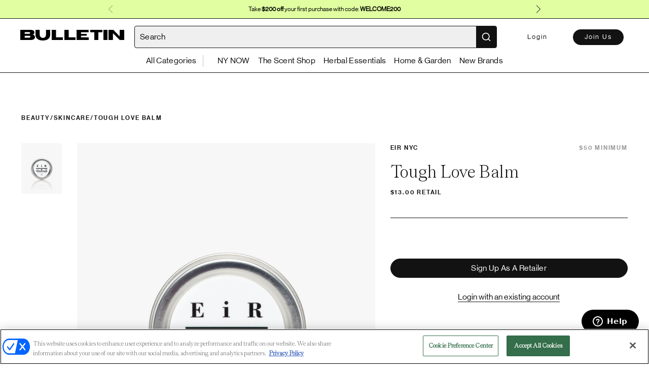

--- FILE ---
content_type: text/javascript
request_url: https://bulletin.co/assets/mainView-4d056fd6.js
body_size: -103
content:
import{d as r,T as t,F as n,n as s}from"./index-b6a2b446.js";const i={mounted(){let a=JSON.parse(localStorage.getItem("USER_INFO"));a&&r.setUser({id:a.id,email:a.email,role:a.role})},components:{TheNavigationBar:t,FooterNavigation:n}};var l=function(){var o=this,e=o._self._c;return o._self._setupProxy,e("div",[e("promo-modal",{attrs:{show:!0,transparent:!0}}),e("router-view",{attrs:{id:"page_view"}}),e("quick-shop-modal"),e("quick-shop-modal-unregistered"),e("footer-navigation")],1)},m=[],_=s(i,l,m,!1,null,null,null,null);const d=_.exports;export{d as default};
//# sourceMappingURL=mainView-4d056fd6.js.map


--- FILE ---
content_type: application/javascript
request_url: https://cdn.cookielaw.org/consent/9b9d602c-9049-4a72-a6e9-41601d6d86de/OtAutoBlock.js
body_size: 11494
content:
!function(){function q(a){var c=[],b=[],e=function(f){for(var g={},h=0;h<u.length;h++){var d=u[h];if(d.Tag===f){g=d;break}var l=void 0,k=d.Tag;var C=(k=-1!==k.indexOf("http:")?k.replace("http:",""):k.replace("https:",""),-1!==(l=k.indexOf("?"))?k.replace(k.substring(l),""):k);if(f&&(-1!==f.indexOf(C)||-1!==d.Tag.indexOf(f))){g=d;break}}return g}(a);return e.CategoryId&&(c=e.CategoryId),e.Vendor&&(b=e.Vendor.split(":")),!e.Tag&&D&&(b=c=function(f){var g=[],h=function(d){var l=document.createElement("a");
return l.href=d,-1!==(d=l.hostname.split(".")).indexOf("www")||2<d.length?d.slice(1).join("."):l.hostname}(f);v.some(function(d){return d===h})&&(g=["C0004"]);return g}(a)),{categoryIds:c,vsCatIds:b}}function w(a){return!a||!a.length||(a&&window.OptanonActiveGroups?a.every(function(c){return-1!==window.OptanonActiveGroups.indexOf(","+c+",")}):void 0)}function m(a,c){void 0===c&&(c=null);var b=window,e=b.OneTrust&&b.OneTrust.IsVendorServiceEnabled;b=e&&b.OneTrust.IsVendorServiceEnabled();return"Categories"===
r||"All"===r&&e&&!b?w(a):("Vendors"===r||"All"===r&&e&&b)&&w(c)}function n(a){a=a.getAttribute("class")||"";return-1!==a.indexOf("optanon-category")||-1!==a.indexOf("ot-vscat")}function p(a){return a.hasAttribute("data-ot-ignore")}function x(a,c,b){void 0===b&&(b=null);var e=a.join("-"),f=b&&b.join("-"),g=c.getAttribute("class")||"",h="",d=!1;a&&a.length&&-1===g.indexOf("optanon-category-"+e)&&(h=("optanon-category-"+e).trim(),d=!0);b&&b.length&&-1===g.indexOf("ot-vscat-"+f)&&(h+=" "+("ot-vscat-"+
f).trim(),d=!0);d&&c.setAttribute("class",h+" "+g)}function y(a,c,b){void 0===b&&(b=null);var e;a=a.join("-");b=b&&b.join("-");return-1===c.indexOf("optanon-category-"+a)&&(e=("optanon-category-"+a).trim()),-1===c.indexOf("ot-vscat-"+b)&&(e+=" "+("ot-vscat-"+b).trim()),e+" "+c}function z(a){var c,b=q(a.src||"");(b.categoryIds.length||b.vsCatIds.length)&&(x(b.categoryIds,a,b.vsCatIds),m(b.categoryIds,b.vsCatIds)||(a.type="text/plain"),a.addEventListener("beforescriptexecute",c=function(e){"text/plain"===
a.getAttribute("type")&&e.preventDefault();a.removeEventListener("beforescriptexecute",c)}))}function A(a){var c=a.src||"",b=q(c);(b.categoryIds.length||b.vsCatIds.length)&&(x(b.categoryIds,a,b.vsCatIds),m(b.categoryIds,b.vsCatIds)||(a.removeAttribute("src"),a.setAttribute("data-src",c)))}var u=JSON.parse('[{"Tag":"https://www.googletagmanager.com/gtm.js","CategoryId":["C0002","C0004"],"Vendor":null},{"Tag":"https://bulletin.co/brands/lilac-11","CategoryId":["C0002","C0004"],"Vendor":null},{"Tag":"https://bulletin.co/brands/bedroom-behavior-shop","CategoryId":["C0002","C0004"],"Vendor":null},{"Tag":"https://bulletin.co/products/bath-tea-oat-camomille-rose-and-lemongrass/c832bbc4-1eaa-47eb-a2b2-ad70e2475274","CategoryId":["C0002","C0004"],"Vendor":null},{"Tag":"https://bulletin.co/products/Mercantile%20\x26%20General%20Store/mountain-air-car-fragrance/db71fb97-cd88-44a4-a999-c80f84d4bc96","CategoryId":["C0002","C0004"],"Vendor":null},{"Tag":"https://bulletin.co/brands/plantfood","CategoryId":["C0002","C0004"],"Vendor":null},{"Tag":"https://bulletin.co/products/Mercantile%20\x26%20General%20Store/phoenix-scented-matches/435a7373-1e71-40a0-a644-71012ca3695d","CategoryId":["C0002","C0004"],"Vendor":null},{"Tag":"https://bulletin.co/products/merlot-soap/2308c8d0-af49-4f69-9792-f93fb454033a","CategoryId":["C0002","C0004"],"Vendor":null},{"Tag":"https://bulletin.co/products/Mercantile%20\x26%20General%20Store/lavendervanilla-lip-balm-one-tube-3-oz/cbf7f2c8-7c65-4de6-8dcc-950f9d8fd9a6","CategoryId":["C0002","C0004"],"Vendor":null},{"Tag":"https://bulletin.co/brands/pursuits","CategoryId":["C0002","C0004"],"Vendor":null},{"Tag":"https://bulletin.co/products/signature-lavender-collection-gift-set/e3956b8c-a435-4f99-b781-c446c31ad2c3","CategoryId":["C0002","C0004"],"Vendor":null},{"Tag":"https://bulletin.co/products/Mercantile%20\x26%20General%20Store/stain-remover-laundry-stick/fd16f366-79e4-4d6f-9e9d-feadd2712b6e","CategoryId":["C0002","C0004"],"Vendor":null},{"Tag":"https://dev.visualwebsiteoptimizer.com/web/djIkdGU6Ny4wOmFzeW5jJWdxdWVyeQ\x3d\x3d/tag-8a7a6022694c5d9b37700729a9dc74a4.js","CategoryId":["C0002"],"Vendor":null},{"Tag":"https://bulletin.co/products/rose-quartz-gua-sha/bb33c41c-bee0-4a87-b681-e8a877553667","CategoryId":["C0002","C0004"],"Vendor":null},{"Tag":"https://bulletin.co/products/Mercantile%20\x26%20General%20Store/raspberry-lip-balm/946f5ef5-76a7-4c72-bd4b-9b46a0249a45","CategoryId":["C0002","C0004"],"Vendor":null},{"Tag":"https://bulletin.co/products/Restaurant%20+%20Bar/chile-vinegar-fruity-hot-sauce/e24db627-dd7a-4b1d-bcdd-de58619a4e06","CategoryId":["C0002","C0004"],"Vendor":null},{"Tag":"https://bulletin.co/products/patchouli-sandalwood-soap/bc2957b6-0d44-43fd-879b-c7ad228eb596","CategoryId":["C0002","C0004"],"Vendor":null},{"Tag":"https://bulletin.co/products/two-tone-woven-lightweight-scarf/f739cc16-d549-4ecb-922c-ed1c51e86d15","CategoryId":["C0002","C0004"],"Vendor":null},{"Tag":"https://bulletin.co/products/illuminating-hydrating-face-sheet-mask-with-pure-vitamin-c-and-hyaluronic-acid-biodegradable/a9f1e469-5b39-43b0-bcb8-34e3ba4b1b61","CategoryId":["C0002","C0004"],"Vendor":null},{"Tag":"https://bulletin.co/products/the-bagger/20c35e93-24de-4fa3-af7e-cf5bcd863f85","CategoryId":["C0002","C0004"],"Vendor":null},{"Tag":"https://bulletin.co/products/exfoliating-square-eco-sisal-washcloth/3bba7b12-a84f-48fe-a555-52ff84b49502","CategoryId":["C0002","C0004"],"Vendor":null},{"Tag":"https://bulletin.co/products/blackberry-jam-with-lime/869b4a1c-f46c-47c7-ab9b-271842a2ea4a","CategoryId":["C0002","C0004"],"Vendor":null},{"Tag":"https://bulletin.co/retailer/bd1fe201-b798-44c3-a553-33e93eaac3b8","CategoryId":["C0002","C0004"],"Vendor":null},{"Tag":"https://bulletin.co/products/Restaurant%20+%20Bar/silver-barcocktail-spoon/025331ac-e7b4-4e52-bfbe-7076550b1776","CategoryId":["C0002","C0004"],"Vendor":null},{"Tag":"https://bulletin.co/products/you-make-life-beautiful-greeting-card/eb251c96-58c1-4fab-a787-1ca7f2bff6d9","CategoryId":["C0002","C0004"],"Vendor":null},{"Tag":"https://bulletin.co/products/plumping-ultrahydrating-face-neck-sheet-mask-with-triple-hyaluronic-acid/980a3639-4f66-4ad3-b89c-1bd3598970c9","CategoryId":["C0002","C0004"],"Vendor":null},{"Tag":"https://bulletin.co/products/vegan-ranch-dressing/de0ab966-2575-4fc5-a2e4-ecf7e8063600","CategoryId":["C0002","C0004"],"Vendor":null},{"Tag":"https://bulletin.co/products/sos-pimple-patches-with-salicylic-acid-tea-tree-and-centella-asiatica-18-uses/cf0de074-f5a9-48cb-b402-f415396eecb7","CategoryId":["C0002","C0004"],"Vendor":null},{"Tag":"https://bulletin.co/retailer/a1868b02-4cba-4feb-b48a-447a41bb358a","CategoryId":["C0002","C0004"],"Vendor":null},{"Tag":"https://bulletin.co/products/Mercantile%20\x26%20General%20Store/havana-candle/ce2e8349-e8f8-4474-88a5-0c10bc16f162","CategoryId":["C0002","C0004"],"Vendor":null},{"Tag":"https://bulletin.co/products/ginger-lemongrass-soap/acfd47bd-9d42-4ff5-bca9-691d0ceae4f3","CategoryId":["C0002","C0004"],"Vendor":null},{"Tag":"https://www.linkedin.com/px","CategoryId":["C0004"],"Vendor":null},{"Tag":"https://bulletin.co/products/neroli-eye-cream/f67b2e34-a2f6-4ea2-aea1-f6d00b2e248e","CategoryId":["C0002","C0004"],"Vendor":null},{"Tag":"https://bulletin.co/products/cocktail-cherries/fe5505d5-5ae5-4f41-ac77-368f2204ccf9","CategoryId":["C0002","C0004"],"Vendor":null},{"Tag":"https://bulletin.co/products/4-signature-stone-hanging-planter-white/f3156583-4435-4d00-a063-579f2da5d20a","CategoryId":["C0002","C0004"],"Vendor":null},{"Tag":"https://bulletin.co/retailer/0d572769-9d1b-46c8-8a24-55ccbd52908f","CategoryId":["C0002","C0004"],"Vendor":null},{"Tag":"https://js.hs-analytics.net/analytics/1718639100000/6694100.js","CategoryId":["C0002","C0004"],"Vendor":null},{"Tag":"https://js.hs-analytics.net/analytics/1718639400000/6694100.js","CategoryId":["C0002","C0004"],"Vendor":null},{"Tag":"https://bulletin.co/products/sweet-whispers-salut-infusion-bottle/fe90b57f-1407-468b-8347-f1cf0dcc6e40","CategoryId":["C0002","C0004"],"Vendor":null},{"Tag":"https://bulletin.co/products/Restaurant%20+%20Bar/orgeat-cocktail-syrup/3c05647c-36fe-4470-80b6-b5f9732f6978","CategoryId":["C0002","C0004"],"Vendor":null},{"Tag":"https://bulletin.co/products/Plant%20Shop/10-oz-water-candle/5ee24169-3089-406d-bf86-0cc45ea4e527","CategoryId":["C0002","C0004"],"Vendor":null},{"Tag":"https://bulletin.co/products/blueberry-jam-with-ginger/a82d3b52-4248-44b0-88c2-44d37b2f738d","CategoryId":["C0002","C0004"],"Vendor":null},{"Tag":"https://bulletin.co/products/meyer-lemon-sour-cocktail-mixer-summer-seasonal/63db2b3b-7216-4105-a7da-df5b9e7b67b8","CategoryId":["C0002","C0004"],"Vendor":null},{"Tag":"https://bulletin.co/products/zodiac-kit-in-virgo/eec0a605-006c-47e3-a072-8a93700db020","CategoryId":["C0002","C0004"],"Vendor":null},{"Tag":"https://bulletin.co/products/bitters-infused-cocktail-cubes-variety-gift-set-highball/3f289526-27b0-4b8b-933b-47dcdfd9896e","CategoryId":["C0002","C0004"],"Vendor":null},{"Tag":"https://bulletin.co/products/rollon-in-rituel-nordique/ea12ba0f-9af0-45e3-bec7-9dca00484e14","CategoryId":["C0002","C0004"],"Vendor":null},{"Tag":"https://bulletin.co/products/sangria-cocktail-mixer-special-release/05345832-735c-4ab3-8d86-5a3ba3804673","CategoryId":["C0002","C0004"],"Vendor":null},{"Tag":"https://bulletin.co/products/dress-blues-room-spray/e223adfa-5cb7-4103-8757-fcb6fc1a2080","CategoryId":["C0002","C0004"],"Vendor":null},{"Tag":"https://dev.visualwebsiteoptimizer.com/settings.js","CategoryId":["C0002"],"Vendor":null},{"Tag":"https://bulletin.co/products/sweet-whispers-salut-infusion-pack/d06fbca1-feff-4ec2-a9c3-ecfb231d34c7","CategoryId":["C0002","C0004"],"Vendor":null},{"Tag":"https://js.hs-analytics.net/analytics/1718639700000/6694100.js","CategoryId":["C0002","C0004"],"Vendor":null},{"Tag":"https://bulletin.co/products/salut-cocktail-strainer/a349b113-4242-4707-8e16-8688e5ebc311","CategoryId":["C0002","C0004"],"Vendor":null},{"Tag":"https://bulletin.co/products/Restaurant%20+%20Bar/smoked-jalapeo-hot-sauce/682837e1-8850-4088-a98f-c047bd17d571","CategoryId":["C0002","C0004"],"Vendor":null},{"Tag":"https://bulletin.co/products/rose-quartz-heart-gua-sha/ceafadb5-b1a7-40bc-bb52-c07026003bb6","CategoryId":["C0002","C0004"],"Vendor":null},{"Tag":"https://bulletin.co/retailer/449be88d-f6a1-43d7-a8be-fb4a710e5c81","CategoryId":["C0002","C0004"],"Vendor":null},{"Tag":"https://bulletin.co/products/the-growler/ba98f945-78d3-43f5-8f91-acca6f0b6999","CategoryId":["C0002","C0004"],"Vendor":null},{"Tag":"https://bulletin.co/products/shower-gel-10l-in-nordique/f72beb3f-067b-4b94-bc75-63c3a2273585","CategoryId":["C0002","C0004"],"Vendor":null},{"Tag":"https://bulletin.co/products/raspberry-jam-with-lavender/49ec4d53-ce09-451a-8c28-94c4cd4c0923","CategoryId":["C0002","C0004"],"Vendor":null},{"Tag":"https://bulletin.co/retailer/972e9f2b-56f7-42d8-a1a8-e90fc15acd33","CategoryId":["C0002","C0004"],"Vendor":null},{"Tag":"https://bulletin.co/products/Plant%20Shop/instant-plant-food-4-tablets-houseplant-indoor-plant-food/c6ae40f0-1c4d-42a9-9965-d6c32d40141d","CategoryId":["C0002","C0004"],"Vendor":null},{"Tag":"https://bulletin.co/products/caribbean-coconut-detox-deodorant/bc4c6808-0386-400c-ab37-79be7f38066b","CategoryId":["C0002","C0004"],"Vendor":null},{"Tag":"https://bulletin.co/products/unwind-calming-essential-oil/02f9a867-b1cb-4cf3-8019-59887ef1eaa2","CategoryId":["C0002","C0004"],"Vendor":null},{"Tag":"https://bulletin.co/products/Restaurant%20+%20Bar/blueberry-lemon-thyme-jam/d57751ab-3572-4b21-bfeb-4396b3721bf7","CategoryId":["C0002","C0004"],"Vendor":null},{"Tag":"https://bulletin.co/products/eucamint-loofah-soap/79a5de43-4a0b-4832-8206-13e0f305a177","CategoryId":["C0002","C0004"],"Vendor":null},{"Tag":"https://js.hs-banner.com/v2/6694100/banner.js","CategoryId":["C0002","C0004"],"Vendor":null},{"Tag":"https://bulletin.co/products/Restaurant%20+%20Bar/root-elixirs-sparkling-cucumber-elderflower-cocktail-mixer/e21b39bf-dca6-430f-96a4-b162f12de057","CategoryId":["C0002","C0004"],"Vendor":null},{"Tag":"https://www.googletagmanager.com/gtag/js","CategoryId":["C0002","C0004"],"Vendor":null},{"Tag":"https://www.facebook.com/tr/","CategoryId":["C0004"],"Vendor":null},{"Tag":"https://bulletin.co/retailer/6a513e7c-987d-4c23-b828-719f3a127899","CategoryId":["C0002","C0004"],"Vendor":null},{"Tag":"https://js.stripe.com/v3/","CategoryId":["C0003"],"Vendor":null},{"Tag":"https://bulletin.co/products/toasted-pecan-syrup/95ff3c26-3e8e-4bc8-b916-69e60a88c18b","CategoryId":["C0002","C0004"],"Vendor":null},{"Tag":"https://bulletin.co/products/cooling-effect-and-moisturizing-mask-socks-with-peppermint-2-units-one-use-clean-beauty/bcb62f7e-60a1-4240-90a4-6bbef74270fc","CategoryId":["C0002","C0004"],"Vendor":null},{"Tag":"https://bulletin.co/products/flower-soap-box/c4b1e056-3d7f-45a8-87ab-98440e431ec5","CategoryId":["C0002","C0004"],"Vendor":null},{"Tag":"https://bulletin.co/products/11-x-125-inch-coffee-husk-beige-coffee-table-tray/cb874193-1dbf-41ab-8b15-ddab19e5fc50","CategoryId":["C0002","C0004"],"Vendor":null},{"Tag":"https://bulletin.co/products/agedefying-ultrahydrating-face-neck-sheet-mask-with-collagen-and-hyaluronic-acid-/a53980aa-ee4e-4e06-8459-b820a185cb6d","CategoryId":["C0002","C0004"],"Vendor":null},{"Tag":"https://bulletin.co/products/eden-oval-earrings-in-small/7a8896c4-a5e4-42be-83be-d1afa6e66030","CategoryId":["C0002","C0004"],"Vendor":null},{"Tag":"https://bulletin.co/brands/selv-rituel-1","CategoryId":["C0002","C0004"],"Vendor":null},{"Tag":"https://bulletin.co/retailer/0f1cc990-61c8-4ddb-863c-27d5aeea2f4b","CategoryId":["C0002","C0004"],"Vendor":null},{"Tag":"https://bulletin.co/products/Plant%20Shop/instant-plant-food-2-tablets-houseplant-indoor-plant-food/eeec2fd2-af5c-4e3a-a151-0ba011123c6f","CategoryId":["C0002","C0004"],"Vendor":null},{"Tag":"https://bulletin.co/products/coco-coir-pole-for-plant-support-large/f0fa0671-f37f-40cb-98c1-e4e4098b405d","CategoryId":["C0002","C0004"],"Vendor":null},{"Tag":"https://bulletin.co/products/sipperettes-by-salut-raspberry-hibiscus/1e36f635-e4af-43a8-80da-7c567ea3eb23","CategoryId":["C0002","C0004"],"Vendor":null},{"Tag":"https://bulletin.co/brands/turkanhome","CategoryId":["C0002","C0004"],"Vendor":null},{"Tag":"https://bulletin.co/products/Mercantile%20\x26%20General%20Store/vegan-lip-balm-lil-poppies-chipper-cherry/f609f3cc-68bd-4f07-b5e3-fa4e8d28282e","CategoryId":["C0002","C0004"],"Vendor":null},{"Tag":"https://bulletin.co/products/sipperettes-by-salut-mango-ginger/f1455940-106e-4166-9d0a-0260edecdc08","CategoryId":["C0002","C0004"],"Vendor":null},{"Tag":"https://bulletin.co/products/limited-release-key-lime-sour-pride-edition/cc62498f-4bc9-4e4c-aced-b3f77f5d6d60","CategoryId":["C0002","C0004"],"Vendor":null},{"Tag":"https://bulletin.co/products/the-coffee-multiplication-table-print/f7155bcf-6a59-4c0f-93fc-1a7167164bfa","CategoryId":["C0002","C0004"],"Vendor":null},{"Tag":"https://bulletin.co/products/nourishing-socks-mask-with-argan-oil-2-units-one-use-clean-beauty/967688bd-6dfb-4895-bc8a-4092fc447194","CategoryId":["C0002","C0004"],"Vendor":null},{"Tag":"https://bulletin.co/products/Mercantile%20\x26%20General%20Store/good-baby-chapped-cheeks-diaper-balm/52ece3cf-462d-4946-94e1-08db81612114","CategoryId":["C0002","C0004"],"Vendor":null},{"Tag":"https://bulletin.co/retailer/552199ad-b82e-4f36-b12b-06f0e1c5cc5c","CategoryId":["C0002","C0004"],"Vendor":null},{"Tag":"https://bulletin.co/products/peach-jam-with-habanero/db6df273-37f4-4d05-8b7b-9d39ea9f693b","CategoryId":["C0002","C0004"],"Vendor":null},{"Tag":"https://js.hs-analytics.net/analytics/1718638200000/6694100.js","CategoryId":["C0002","C0004"],"Vendor":null},{"Tag":"https://bulletin.co/products/tropical-gold-mixed-chain-bead-layer-necklace/f5c6c78a-b8a1-456f-9049-75d65e4556ac","CategoryId":["C0002","C0004"],"Vendor":null},{"Tag":"https://js.hs-analytics.net/analytics/1718638800000/6694100.js","CategoryId":["C0002","C0004"],"Vendor":null},{"Tag":"https://bulletin.co/products/sandalwood-beard-comb/fd1f789f-7176-4545-95ad-3f6c45a8ac82","CategoryId":["C0002","C0004"],"Vendor":null},{"Tag":"https://js.hs-analytics.net/analytics/1718638500000/6694100.js","CategoryId":["C0002","C0004"],"Vendor":null},{"Tag":"https://bulletin.co/products/essential-oil-rollons-4-pack/e4fb5108-a25f-4c05-b579-3fb355e8b581","CategoryId":["C0002","C0004"],"Vendor":null},{"Tag":"https://bulletin.co/products/eden-oval-earrings-in-large/2b7be99b-e518-4073-a59e-2f902a355eb8","CategoryId":["C0002","C0004"],"Vendor":null},{"Tag":"https://bulletin.co/products/mai-tai-vegan-lip-balm/c74a788d-b9db-4401-9e0d-81df7548043f","CategoryId":["C0002","C0004"],"Vendor":null},{"Tag":"https://bulletin.co/products/speppermint-shave-soap/a6c8bffa-b1da-45e7-89f9-d42977b4872d","CategoryId":["C0002","C0004"],"Vendor":null},{"Tag":"https://stats.g.doubleclick.net/dc.js","CategoryId":["C0002"],"Vendor":null},{"Tag":"https://js.hs-analytics.net/analytics/1718637900000/6694100.js","CategoryId":["C0002","C0004"],"Vendor":null},{"Tag":"https://bulletin.co/wholesale-retail/brand","CategoryId":["C0002","C0004"],"Vendor":null},{"Tag":"https://bulletin.co/retailer/a0771ccf-ea24-4d1f-a9d6-11329def5d1e","CategoryId":["C0002","C0004"],"Vendor":null},{"Tag":"https://bulletin.co/products/Spa%20\x26%20Salon/nail-polish-mystic/9dc36322-757e-4c2b-903e-b3b4263c8418","CategoryId":["C0002","C0004"],"Vendor":null},{"Tag":"https://bulletin.co/products/Restaurant%20+%20Bar/origami-coffee-aroma-flavor-cup/8481bfc5-16fb-4966-969f-162e06588084","CategoryId":["C0002","C0004"],"Vendor":null},{"Tag":"https://bulletin.co/brands/oliver-charles","CategoryId":["C0002","C0004"],"Vendor":null},{"Tag":"https://bulletin.co/products/Spa%20\x26%20Salon/release-multipurpose-wash-for-stillness/1e9f88fa-75c7-435c-8c3c-adc27330f2fd","CategoryId":["C0002","C0004"],"Vendor":null},{"Tag":"https://bulletin.co/retailer/73501f4d-dede-4eee-9fa1-2acb60968cc3","CategoryId":["C0002","C0004"],"Vendor":null},{"Tag":"https://bulletin.co/retailer/5b03235a-0f5a-4de3-af3a-67fe3481b538","CategoryId":["C0002","C0004"],"Vendor":null},{"Tag":"https://securepubads.g.doubleclick.net/pagead/","CategoryId":["C0002"],"Vendor":null},{"Tag":"https://bulletin.co/products/turmeric-konjac-facial-sponge/a01da198-57e5-4837-a861-47fc820e21be","CategoryId":["C0002","C0004"],"Vendor":null},{"Tag":"https://bulletin.co/products/let-it-roll-microneedling-derma-roller-tool/b4eacdfb-d784-4fff-8ffa-6c06c7b6eebb","CategoryId":["C0002","C0004"],"Vendor":null},{"Tag":"https://bulletin.co/products/Plant%20Shop/fiddleleaf-art-print/5b76f535-f912-417c-bbb2-656bd49a0def","CategoryId":["C0002","C0004"],"Vendor":null},{"Tag":"https://bulletin.co/brands/caitlin-rounds-antiques-1-08cedf","CategoryId":["C0002","C0004"],"Vendor":null},{"Tag":"https://bulletin.co/products/prickly-pear-syrup/05c7ade6-7357-4e03-afc7-a75f555178c5","CategoryId":["C0002","C0004"],"Vendor":null},{"Tag":"https://bulletin.co/brands/la-boite-a-bonbons","CategoryId":["C0002","C0004"],"Vendor":null},{"Tag":"https://bulletin.co/products/Mercantile%20\x26%20General%20Store/jade-facial-therapy-mask/4e7c3a13-5b15-4b3b-9a15-67de08834062","CategoryId":["C0002","C0004"],"Vendor":null},{"Tag":"https://bulletin.co/products/deep-cleansing-creamy-peeloff-face-mask-with-activated-charcoal-t-zone/e47fd10e-8eb0-424e-8bb0-f78e153db848","CategoryId":["C0002","C0004"],"Vendor":null},{"Tag":"https://www.google-analytics.com/analytics.js","CategoryId":["C0002","C0004"],"Vendor":null},{"Tag":"https://bulletin.co/products/unscented-vegan-lip-balm/97677db1-bd74-439c-bb7e-80908e7bfa04","CategoryId":["C0002","C0004"],"Vendor":null},{"Tag":"https://bulletin.co/products/Restaurant%20+%20Bar/umami-reserve-hot-sauce/77b516fd-1af2-4c42-8b7e-9fd97d65b472","CategoryId":["C0002","C0004"],"Vendor":null},{"Tag":"https://bulletin.co/products/shower-gel-refill-950ml-in-rituel-blomst/f725ec42-dd4b-465d-b7aa-4b2b0c3fc178","CategoryId":["C0002","C0004"],"Vendor":null},{"Tag":"https://bulletin.co/retailer/73c9b419-8c43-413e-a0a3-36c1f67086c7","CategoryId":["C0002","C0004"],"Vendor":null},{"Tag":"https://bulletin.co/products/mulberry-silk-face-mask-petite-size/b4ee7026-536c-4d0b-a0ab-8efe970f21ed","CategoryId":["C0002","C0004"],"Vendor":null},{"Tag":"https://bulletin.co/products/global-eye-care-eye-patches-with-niacinamide-caffeine-and-peptides-biodegradable/fa7cd72c-4b04-4706-b591-348afb504065","CategoryId":["C0002","C0004"],"Vendor":null},{"Tag":"https://bulletin.co/products/perk-up-gold-hydrogel-eye-mask/b3e841bf-903a-4f49-8402-722e2ad2149d","CategoryId":["C0002","C0004"],"Vendor":null},{"Tag":"https://bulletin.co/products/golden-girl-salut-infusion-pack/19fc762e-aa06-45b7-bd55-8742909affa9","CategoryId":["C0002","C0004"],"Vendor":null},{"Tag":"https://bulletin.co/products/primrose-scrunchie/b74f28e3-e150-4062-be8c-7f4359ebce42","CategoryId":["C0002","C0004"],"Vendor":null},{"Tag":"https://bulletin.co/products/bathroom-cleaner-bottle-16-oz-bergamot/6920f69d-5c17-48bf-8446-9e007baacc7c","CategoryId":["C0002","C0004"],"Vendor":null},{"Tag":"https://bulletin.co/products/steel-scrunchie/026e9e2a-53a2-4c62-b370-7fea8e5b1afd","CategoryId":["C0002","C0004"],"Vendor":null},{"Tag":"https://bulletin.co/products/33-books-co-3shelf-print-display-rack/ede7f1db-5b73-483d-b059-69ddac61da17","CategoryId":["C0002","C0004"],"Vendor":null},{"Tag":"https://bulletin.co/products/creamy-lip-balm/e54be049-f263-427f-b381-cbbde3c0e061","CategoryId":["C0002","C0004"],"Vendor":null},{"Tag":"https://bulletin.co/brands/rinse-bath---body","CategoryId":["C0002","C0004"],"Vendor":null},{"Tag":"https://bulletin.co/products/velvet-dot-tassel-mesh-kimono/f4dbb8dc-08ca-4ad0-b4ce-611598c97137","CategoryId":["C0002","C0004"],"Vendor":null},{"Tag":"https://bulletin.co/products/beard-creambronze-beard-oil-combo/c4acf2ec-6834-4c82-a264-dd3b53f6b572","CategoryId":["C0002","C0004"],"Vendor":null},{"Tag":"https://bulletin.co/products/south-coast-room-spray/deb56fe6-95ba-48ea-aaaa-2924a0c5b321","CategoryId":["C0002","C0004"],"Vendor":null},{"Tag":"https://bulletin.co/products/vneck-skinny-strap-low-back-brami/fbe69a86-5880-4cb1-97c4-a28ac9b25a07","CategoryId":["C0002","C0004"],"Vendor":null},{"Tag":"https://bulletin.co/products/led-light-therapy-skin-mask/a69be35a-c49b-4eaf-babf-1de9e242da9a","CategoryId":["C0002","C0004"],"Vendor":null},{"Tag":"https://bulletin.co/products/Mercantile%20\x26%20General%20Store/grapefruit-lotion-bar/ec0b8227-08f8-4f85-9eef-3016f4e83482","CategoryId":["C0002","C0004"],"Vendor":null},{"Tag":"https://bulletin.co/retailer/85839b94-fe49-4d46-87d6-4f9eab2aef35","CategoryId":["C0002","C0004"],"Vendor":null},{"Tag":"https://bulletin.co/products/soilless-and-leca-fertilizer/6d1d6599-669a-402b-ab32-ef31f5724d79","CategoryId":["C0002","C0004"],"Vendor":null},{"Tag":"https://bulletin.co/products/agedefying-perfecting-glove-masks-with-triple-hyaluronic-acid-bakuchiol-and-niacinamide-2/eb70594f-1909-451e-830b-852af1c432ff","CategoryId":["C0002","C0004"],"Vendor":null},{"Tag":"https://bulletin.co/products/Mercantile%20\x26%20General%20Store/oud-noir-perfumed-body-lotion/8e9ccc2e-365d-4ab0-bba5-88446f6265e6","CategoryId":["C0002","C0004"],"Vendor":null},{"Tag":"https://bulletin.co/products/8-signature-stone-planter/cbf3a9e3-9062-46fe-90c6-f6daef755192","CategoryId":["C0002","C0004"],"Vendor":null},{"Tag":"https://bulletin.co/products/love-elixir-salut-infusion-pack/a1337a8b-bbc4-407e-a775-98aa31e1a87d","CategoryId":["C0002","C0004"],"Vendor":null},{"Tag":"https://bulletin.co/products/pesto/baa3818b-1758-4302-9ef5-ff7b4b271a3e","CategoryId":["C0002","C0004"],"Vendor":null},{"Tag":"https://bulletin.co/products/zodiac-kit-in-capricorn/fcf0bde4-0504-4bb1-812b-ce661d3846b5","CategoryId":["C0002","C0004"],"Vendor":null},{"Tag":"https://bulletin.co/products/Spa%20\x26%20Salon/wake-up-hydrogel-eye-mask-charcoal-hyaluronic-acid/cd6683dc-c70a-4d57-a533-0246ddca78b2","CategoryId":["C0002","C0004"],"Vendor":null},{"Tag":"https://bulletin.co/products/turquoise-encrusted-finger-cuff/fcd56d7a-e3fa-4951-b345-4bbe9f1b9f3b","CategoryId":["C0002","C0004"],"Vendor":null},{"Tag":"https://bulletin.co/products/reveille-mini-candle/5cb47381-ad54-460c-b7a9-32d60e1af0b4","CategoryId":["C0002","C0004"],"Vendor":null},{"Tag":"https://bulletin.co/products/Mercantile%20\x26%20General%20Store/essential-oil-candle-02/f2a83854-32b5-4343-9c72-e203927fe250","CategoryId":["C0002","C0004"],"Vendor":null},{"Tag":"https://dev.visualwebsiteoptimizer.com/j.php","CategoryId":["C0002"],"Vendor":null},{"Tag":"https://bulletin.co/retailer/508638d6-ef0a-49aa-9208-aeb7902f7b26","CategoryId":["C0002","C0004"],"Vendor":null},{"Tag":"https://bulletin.co/brands/aya---pete","CategoryId":["C0002","C0004"],"Vendor":null},{"Tag":"https://bulletin.co/retailer/3926ad72-cd66-4066-acb8-a357d42e77a2","CategoryId":["C0002","C0004"],"Vendor":null},{"Tag":"https://bulletin.co/products/jasmine-lime-mist/e4d14960-0a73-4cb9-86d6-448a19ecb381","CategoryId":["C0002","C0004"],"Vendor":null},{"Tag":"https://bulletin.co/products/twist-brush/ae697449-6c50-4e41-91e2-c5c9708d835d","CategoryId":["C0002","C0004"],"Vendor":null},{"Tag":"https://bulletin.co/products/pet-bandana-sunflower/d5913604-b4f1-40a3-8c41-751efcd3e1c2","CategoryId":["C0002","C0004"],"Vendor":null},{"Tag":"https://bulletin.co/products/Spa%20\x26%20Salon/moment-multipurpose-massage-candle-for-stillness/8d3b7184-7d87-4e1d-9f8f-bae767926ceb","CategoryId":["C0002","C0004"],"Vendor":null},{"Tag":"https://bulletin.co/brands/pasargad-home","CategoryId":["C0002","C0004"],"Vendor":null},{"Tag":"https://bulletin.co/retailer/e57473c6-3696-40fe-968c-6b0c13a7df31","CategoryId":["C0002","C0004"],"Vendor":null},{"Tag":"https://bulletin.co/products/love-elixir-salut-infusion-bottle/c4797184-a153-4557-915c-38ca900bc48c","CategoryId":["C0002","C0004"],"Vendor":null},{"Tag":"https://bulletin.co/brands/kanso-designs","CategoryId":["C0002","C0004"],"Vendor":null},{"Tag":"https://bulletin.co/products/ranch-dressing/7a1e3471-8615-4342-93c2-ab6c3b24ef07","CategoryId":["C0002","C0004"],"Vendor":null},{"Tag":"https://bulletin.co/products/waffle-hooded-ruana/69a853aa-457f-4dd3-bb2a-0caa0509bda6","CategoryId":["C0002","C0004"],"Vendor":null},{"Tag":"https://bulletin.co/products/due-south-revitalizing-mist/f16363e6-bc77-45cc-ab59-6112fed863e2","CategoryId":["C0002","C0004"],"Vendor":null},{"Tag":"https://bulletin.co/products/berry-beautiful-salut-infusion-pack/78a037ec-3ba8-40dc-aa05-d648e93df4ac","CategoryId":["C0002","C0004"],"Vendor":null},{"Tag":"https://bulletin.co/products/berry-beautiful-salut-infusion-bottle/ea60bb62-090d-4f93-aeec-549c45374322","CategoryId":["C0002","C0004"],"Vendor":null},{"Tag":"https://bulletin.co/retailer/59733b25-bf7f-45a8-97cd-7e70201632f4","CategoryId":["C0002","C0004"],"Vendor":null},{"Tag":"https://px.ads.linkedin.com/collect","CategoryId":["C0004"],"Vendor":null},{"Tag":"https://bulletin.co/products/Restaurant%20+%20Bar/salut-cocktail-strainer/a349b113-4242-4707-8e16-8688e5ebc311","CategoryId":["C0002","C0004"],"Vendor":null},{"Tag":"https://bulletin.co/products/be-well-for-the-moment-kit/be9671eb-cc14-4921-bbad-7acc4e2c50b9","CategoryId":["C0002","C0004"],"Vendor":null},{"Tag":"https://bulletin.co/products/foaming-scrub/15a41d67-647d-4e4a-9e7d-cb1771060596","CategoryId":["C0002","C0004"],"Vendor":null},{"Tag":"https://js.hs-analytics.net/analytics/","CategoryId":["C0002"],"Vendor":null},{"Tag":"https://js.hs-analytics.net/analytics/1718636700000/6694100.js","CategoryId":["C0002","C0004"],"Vendor":null},{"Tag":"https://bulletin.co/brands/sunlit","CategoryId":["C0002","C0004"],"Vendor":null},{"Tag":"https://bulletin.co/products/aftersun-ultrahydrating-facial-mask-with-aloe-vera-melon-and-camomile-biodegradable/d1613039-753d-4de8-b02d-ac8e48b67a58","CategoryId":["C0002","C0004"],"Vendor":null},{"Tag":"https://bulletin.co/retailer/f4cce13d-2b02-4042-b57c-44e8dc3752ce","CategoryId":["C0002","C0004"],"Vendor":null},{"Tag":"https://bulletin.co/products/rosemary-mint-deodor-stick/bacf1f58-e0fb-4d3d-87f2-bdf84175c8cb","CategoryId":["C0002","C0004"],"Vendor":null},{"Tag":"https://bulletin.co/products/blue-chamomile-mint-natural-deodorant-cream-25oz/6efd7ff7-3164-4c5d-84f9-ae1c27348384","CategoryId":["C0002","C0004"],"Vendor":null},{"Tag":"https://bulletin.co/products/restaurant-style-medium-salsa/9e5465b0-98ae-4a42-adec-237394e880f1","CategoryId":["C0002","C0004"],"Vendor":null},{"Tag":"https://connect.facebook.net/en_US/fbevents.js","CategoryId":["C0004"],"Vendor":null},{"Tag":"https://bulletin.co/brands/candlelish","CategoryId":["C0002","C0004"],"Vendor":null},{"Tag":"https://js.hs-analytics.net/analytics/1718636400000/6694100.js","CategoryId":["C0002","C0004"],"Vendor":null},{"Tag":"https://bulletin.co/brands/paper-baristas","CategoryId":["C0002","C0004"],"Vendor":null},{"Tag":"https://bulletin.co/products/rice-husk-origami-vase/fbe770f5-6200-446c-80c8-a0d7f82926e0","CategoryId":["C0002","C0004"],"Vendor":null},{"Tag":"https://bulletin.co/products/lavender-mist/d536b8c7-4024-416a-ba94-76240203e7b0","CategoryId":["C0002","C0004"],"Vendor":null},{"Tag":"https://bulletin.co/products/relax-facial-roller/eff1a307-89ef-48f7-b17c-e5f913112f3d","CategoryId":["C0002","C0004"],"Vendor":null},{"Tag":"https://bulletin.co/products/double-oaked-old-fashioned-bitters-infused-cocktail-cubes/bf2432a4-59bd-4006-bf6a-da793f3b08e1","CategoryId":["C0002","C0004"],"Vendor":null},{"Tag":"https://bulletin.co/retailer/c64dc530-deb8-4e02-91c9-507e80136641","CategoryId":["C0002","C0004"],"Vendor":null},{"Tag":"https://bulletin.co/products/two-tone-tassel-chain-fashion-necklace/f3dc2fd3-13b9-4d4d-8316-2c0b68429efd","CategoryId":["C0002","C0004"],"Vendor":null},{"Tag":"https://bulletin.co/products/Mercantile%20\x26%20General%20Store/gardenia-eclipse-candle-collection/4648d586-374c-4965-8a9b-fe2df8f60563","CategoryId":["C0002","C0004"],"Vendor":null},{"Tag":"https://cdn.rudderlabs.com/v1.1/rudder-analytics.min.js","CategoryId":["C0002","C0004"],"Vendor":null},{"Tag":"https://bulletin.co/products/tomato-basil-pasta-sauce/69ce5bb4-fbe6-4f76-888c-2282bf4055ed","CategoryId":["C0002","C0004"],"Vendor":null},{"Tag":"https://bulletin.co/products/tea-tree-mint-soap/69bd042f-eecf-4a8d-86e3-607aa53e93ed","CategoryId":["C0002","C0004"],"Vendor":null},{"Tag":"https://bulletin.co/products/shower-gel-10l-in-blomst/fd10cdf0-007a-4897-9995-1988e70994ef","CategoryId":["C0002","C0004"],"Vendor":null},{"Tag":"https://bulletin.co/products/purifying-scrub/3579becf-7e99-4fd1-86e4-ab34385f90a3","CategoryId":["C0002","C0004"],"Vendor":null},{"Tag":"https://bulletin.co/products/Mercantile%20\x26%20General%20Store/roxie-lip-tint/9adade57-9273-4609-b4a4-6d4e428d22f5","CategoryId":["C0002","C0004"],"Vendor":null},{"Tag":"https://bulletin.co/products/flight-deck-wine-edition-coasters-for-wine-tasting/f409545b-135d-48c8-bab9-09f61d371dd8","CategoryId":["C0002","C0004"],"Vendor":null},{"Tag":"https://bulletin.co/retailer/406c7bc5-8461-4e30-980f-7194de076db3","CategoryId":["C0002","C0004"],"Vendor":null},{"Tag":"https://bulletin.co/products/Plant%20Shop/begonia-art-print/4a5b2b42-816a-4f4b-a614-ce9438319139","CategoryId":["C0002","C0004"],"Vendor":null},{"Tag":"https://bulletin.co/retailer/ace4dfc0-2ffc-4ca9-ba55-98a500afcba9","CategoryId":["C0002","C0004"],"Vendor":null},{"Tag":"https://js.hs-analytics.net/analytics/1718637000000/6694100.js","CategoryId":["C0002","C0004"],"Vendor":null},{"Tag":"https://js.hs-analytics.net/analytics/1718637300000/6694100.js","CategoryId":["C0002","C0004"],"Vendor":null},{"Tag":"https://js.hs-analytics.net/analytics/1718637600000/6694100.js","CategoryId":["C0002","C0004"],"Vendor":null},{"Tag":"https://bulletin.co/products/rugged-deodor-stick/6fa902df-6dbe-4f98-9762-bdb522861ed2","CategoryId":["C0002","C0004"],"Vendor":null},{"Tag":"https://bulletin.co/products/italian-salad-dressing/b775b092-23d8-4c9d-9b4d-43aad31b968c","CategoryId":["C0002","C0004"],"Vendor":null},{"Tag":"https://bulletin.co/products/Restaurant%20+%20Bar/balsamic-fig-jam/1d65b244-a4bd-4189-b1f1-8929323efe85","CategoryId":["C0002","C0004"],"Vendor":null},{"Tag":"https://bulletin.co/brands/easy-peasy-cutters","CategoryId":["C0002","C0004"],"Vendor":null},{"Tag":"https://bulletin.co/products/turquoise-teardrop-necklace/f98a5832-bb60-4527-b2ae-40f897ad1785","CategoryId":["C0002","C0004"],"Vendor":null},{"Tag":"https://bat.bing.com/actionp/0","CategoryId":["C0004"],"Vendor":null},{"Tag":"https://bulletin.co/products/shower-mist-in-nordique/f7b7a5ea-274c-478d-8e36-6527e3d2335d","CategoryId":["C0002","C0004"],"Vendor":null},{"Tag":"https://bulletin.co/products/bitters-infused-cocktail-cubes-variety-gift-set-champagne/d8cc128c-b26c-48f3-becb-e8e624198e3f","CategoryId":["C0002","C0004"],"Vendor":null},{"Tag":"https://bulletin.co/products/kids-bath-brush-with-duck/b9a505a7-34c9-4001-9bed-ca4d5f60bb09","CategoryId":["C0002","C0004"],"Vendor":null},{"Tag":"https://bulletin.co/products/tomato-jam-with-red-pepper/7e92070e-2987-4b0e-adf3-c87b8183180f","CategoryId":["C0002","C0004"],"Vendor":null},{"Tag":"https://bulletin.co/brands/kaisa-usa-inc-","CategoryId":["C0002","C0004"],"Vendor":null},{"Tag":"https://bulletin.co/products/Mercantile%20\x26%20General%20Store/santalum-eclipse-candle-collection/dad0404e-28d4-4af0-bad2-460f2fcd7716","CategoryId":["C0002","C0004"],"Vendor":null},{"Tag":"https://bulletin.co/brands/nalluminations","CategoryId":["C0002","C0004"],"Vendor":null},{"Tag":"https://bulletin.co/brands/dreamlionincense","CategoryId":["C0002","C0004"],"Vendor":null},{"Tag":"https://bulletin.co/brands/us-soap-and-body","CategoryId":["C0002","C0004"],"Vendor":null},{"Tag":"https://bulletin.co/products/olivia-scrunchie/71a27ca8-c726-4590-801b-d776ad7b1517","CategoryId":["C0002","C0004"],"Vendor":null},{"Tag":"https://bulletin.co/products/set-of-two-refills-for-wood-mood-candles-original-size/8fca43c6-7f34-4ae2-9796-017fe1e7ec96","CategoryId":["C0002","C0004"],"Vendor":null},{"Tag":"https://bulletin.co/products/pucker-up-baby-cherry-blossom-hydrogel-lip-mask-collagen/6abf5d19-5ef6-4cfa-b1c3-363da53f9642","CategoryId":["C0002","C0004"],"Vendor":null},{"Tag":"https://bulletin.co/products/cocktail-cherries-with-spicy-pepper/8ea8e47c-583c-436d-8618-bc13248e1267","CategoryId":["C0002","C0004"],"Vendor":null},{"Tag":"https://js.hs-analytics.net/analytics/1718640000000/6694100.js","CategoryId":["C0002","C0004"],"Vendor":null},{"Tag":"https://emeraldx-dataplane.rudderstack.com","CategoryId":["C0002","C0004"],"Vendor":null},{"Tag":"https://bulletin.co/products/peach-jam-with-brown-sugar/7cebb27d-fadb-4f42-b3e5-f7215a67826a","CategoryId":["C0002","C0004"],"Vendor":null},{"Tag":"https://bulletin.co/products/cinnamon-scrunchie/292307a7-cb25-4225-9866-add0f45354ab","CategoryId":["C0002","C0004"],"Vendor":null},{"Tag":"https://bulletin.co/products/Restaurant%20+%20Bar/passionfruit-syrup/2f6c36b0-4b08-4e61-a605-ea200ca48d0d","CategoryId":["C0002","C0004"],"Vendor":null},{"Tag":"https://bulletin.co/products/10-hydrating-and-soothing-toner-pads-with-cica-panthenol-and-blueberry/920cec89-2112-430a-8d3e-0be384062c8f","CategoryId":["C0002","C0004"],"Vendor":null},{"Tag":"https://bulletin.co/products/33-pieces-of-cheese-tasting-journals-fathers-day-gifts/e49cf0aa-fb0f-4f59-94cb-d29738e21bfa","CategoryId":["C0002","C0004"],"Vendor":null},{"Tag":"https://js.hs-analytics.net/analytics/1718640300000/6694100.js","CategoryId":["C0002","C0004"],"Vendor":null},{"Tag":"https://bulletin.co/products/Mercantile%20\x26%20General%20Store/shower-gel-10l-in-blomst/fd10cdf0-007a-4897-9995-1988e70994ef","CategoryId":["C0002","C0004"],"Vendor":null},{"Tag":"https://bulletin.co/products/Mercantile%20\x26%20General%20Store/herbal-incense-sticks-cinnamon/4da1c1ac-3855-420f-8e70-d2e95d6eec67","CategoryId":["C0002","C0004"],"Vendor":null},{"Tag":"https://bulletin.co/products/complete-beard-care-bronze-kit/fbbd67db-8127-4fd2-9b4e-dbf3a1f51964","CategoryId":["C0002","C0004"],"Vendor":null},{"Tag":"https://bulletin.co/products/beard-creamsilver-beard-oil-combo/acb4c9de-a32e-4063-af29-3e40d1fe2662","CategoryId":["C0002","C0004"],"Vendor":null},{"Tag":"https://bulletin.co/brands/silver-ribbon-studio","CategoryId":["C0002","C0004"],"Vendor":null},{"Tag":"https://bulletin.co/products/Mercantile%20\x26%20General%20Store/azure-regenerative-neck-creme/4c9674d1-9e24-4d1d-bc61-446b0124bb96","CategoryId":["C0002","C0004"],"Vendor":null},{"Tag":"https://bulletin.co/products/dog-leash/d7b1764f-a0d7-4bef-9c54-fa55a2d9b873","CategoryId":["C0002","C0004"],"Vendor":null},{"Tag":"https://bulletin.co/products/dish-soap-refill-pouch-34-fl-oz/371fbf52-05b0-47c1-8568-5210897ff6ae","CategoryId":["C0002","C0004"],"Vendor":null},{"Tag":"https://bulletin.co/products/original-konjac-facial-sponge/87ed1467-8eb0-4f27-9aec-216862b779af","CategoryId":["C0002","C0004"],"Vendor":null},{"Tag":"https://bulletin.co/products/uplift-energizing-essential-oil/36a64dc3-7348-4b62-ab37-46e87b72f548","CategoryId":["C0002","C0004"],"Vendor":null},{"Tag":"https://bulletin.co/products/11-x-125-inch-wheat-husk-gray-coffee-table-tray/f7cbbbda-5c43-431c-b485-f638f9e3cf7a","CategoryId":["C0002","C0004"],"Vendor":null},{"Tag":"https://bulletin.co/retailer/f5edf8cb-99e8-478a-ab69-45cc18f7ddd0","CategoryId":["C0002","C0004"],"Vendor":null},{"Tag":"https://bat.bing.com/","CategoryId":["C0002"],"Vendor":null},{"Tag":"https://bulletin.co/retailer/40469102-f868-4e95-83c9-7cdec96f64ec","CategoryId":["C0002","C0004"],"Vendor":null},{"Tag":"https://bat.bing.com/action/0","CategoryId":["C0004"],"Vendor":null},{"Tag":"https://bulletin.co/brands/rosebud-homegoods","CategoryId":["C0002","C0004"],"Vendor":null},{"Tag":"https://bulletin.co/brands/mixly-cocktail-co","CategoryId":["C0002","C0004"],"Vendor":null},{"Tag":"https://bulletin.co/brands/ryan-mcculloch-art","CategoryId":["C0002","C0004"],"Vendor":null},{"Tag":"https://bulletin.co/retailer/03df1ca9-829a-4b0f-86a4-9978ec330da3","CategoryId":["C0002","C0004"],"Vendor":null},{"Tag":"https://bulletin.co/products/boozy-cherries/44f48925-a9fb-430b-9580-f9d0047d6e39","CategoryId":["C0002","C0004"],"Vendor":null},{"Tag":"https://connect.facebook.net/signals/config/431789327025723","CategoryId":["C0004"],"Vendor":null},{"Tag":"https://bulletin.co/retailer/2a239dd5-b9b8-4247-a43e-8191a1edec52","CategoryId":["C0002","C0004"],"Vendor":null},{"Tag":"https://bulletin.co/products/tired-flower-stem/5cb97689-0aef-4fd5-a50d-e0a4d90fddf4","CategoryId":["C0002","C0004"],"Vendor":null},{"Tag":"https://bulletin.co/products/intimate-oil/43903cf9-c8cc-4bd1-b269-d07da4008931","CategoryId":["C0002","C0004"],"Vendor":null},{"Tag":"https://bulletin.co/brands/5th-dimension-skin","CategoryId":["C0002","C0004"],"Vendor":null},{"Tag":"https://bulletin.co/products/bamboo-loofah-soap/6c965975-174f-4b68-9901-245ecbacb8c1","CategoryId":["C0002","C0004"],"Vendor":null},{"Tag":"https://bulletin.co/products/wake-up-hydrogel-eye-mask-charcoal-hyaluronic-acid/cd6683dc-c70a-4d57-a533-0246ddca78b2","CategoryId":["C0002","C0004"],"Vendor":null},{"Tag":"https://bulletin.co/retailer/2e73d06f-50e9-4702-bbda-b5614b13e854","CategoryId":["C0002","C0004"],"Vendor":null},{"Tag":"https://bulletin.co/products/original-konjac-body-sponge/5c1d7259-c51b-466b-b87e-c933f9974e4d","CategoryId":["C0002","C0004"],"Vendor":null},{"Tag":"https://bulletin.co/products/apple-butter/bb9ab649-2308-429f-91d3-807dde5e7e06","CategoryId":["C0002","C0004"],"Vendor":null},{"Tag":"https://bulletin.co/products/revive-hydrating-toner/65fed815-c6ce-48c1-9889-7d10be50701c","CategoryId":["C0002","C0004"],"Vendor":null},{"Tag":"https://bulletin.co/retailer/3da50089-bde6-4c33-a7ef-50b67819f790","CategoryId":["C0002","C0004"],"Vendor":null},{"Tag":"https://bulletin.co/products/proyouth-hydrating-face-sheet-mask-with-q10-and-hyaluronic-acid-biodegradable/e6280e4f-4eae-4325-8205-1178db17d810","CategoryId":["C0002","C0004"],"Vendor":null},{"Tag":"https://bulletin.co/products/Mercantile%20\x26%20General%20Store/happy-pumpkin-painted-candle/a606c0eb-6a9c-4f40-ab84-fa1cfad5ab77","CategoryId":["C0002","C0004"],"Vendor":null},{"Tag":"https://bulletin.co/products/7-terracotta-smooth-finish-planter/bf9afa98-6643-4d2a-908b-2b1b8f148be2","CategoryId":["C0002","C0004"],"Vendor":null},{"Tag":"https://bulletin.co/products/Mercantile%20\x26%20General%20Store/cedar-eclipse-candle-collection/e29b75be-e207-45bd-b336-88ef1976bf91","CategoryId":["C0002","C0004"],"Vendor":null},{"Tag":"https://bulletin.co/products/6-signature-stone-planter-saucer/f1cdda6c-9f42-4f91-8f15-5775e0761e6e","CategoryId":["C0002","C0004"],"Vendor":null},{"Tag":"https://bulletin.co/products/Mercantile%20\x26%20General%20Store/lavender-body-wash/f9851b3b-b05a-428d-a5b0-81d86ccac063","CategoryId":["C0002","C0004"],"Vendor":null},{"Tag":"https://bulletin.co/products/laundry-detergent-bottle-32-oz-bergamot/6ef89a3c-6020-45f6-98b2-239474dc0577","CategoryId":["C0002","C0004"],"Vendor":null},{"Tag":"https://bulletin.co/products/two-tone-pom-cable-knit-beanie/fbe23a89-9108-47ca-a63a-da177d6e6bfd","CategoryId":["C0002","C0004"],"Vendor":null},{"Tag":"https://bulletin.co/products/eden-round-earrings-in-large/0ccfbc17-91cb-402e-95a8-da4db5c6cd66","CategoryId":["C0002","C0004"],"Vendor":null},{"Tag":"https://bulletin.co/products/chocolate-soap-box-in-3-bars/d0277040-bb03-40d7-861d-0e36495c003a","CategoryId":["C0002","C0004"],"Vendor":null},{"Tag":"https://bulletin.co/products/33-cocktails-tasting-journals-fathers-day-gifts/af4da7d1-6810-49af-8c9e-a9bef4217b2f","CategoryId":["C0002","C0004"],"Vendor":null},{"Tag":"https://bulletin.co/retailer/6bbd1537-fbae-4154-881d-3fa6af7f8157","CategoryId":["C0002","C0004"],"Vendor":null},{"Tag":"https://bulletin.co/products/Restaurant%20+%20Bar/chile-vinegar-spicy-hot-sauce/593a5622-2a74-4f46-8b8e-186f4afcac64","CategoryId":["C0002","C0004"],"Vendor":null},{"Tag":"https://bulletin.co/products/Plant%20Shop/ruffle-planter/b399226a-c107-4bf3-a892-e7a6d1b384e7","CategoryId":["C0002","C0004"],"Vendor":null},{"Tag":"https://bulletin.co/products/Mercantile%20\x26%20General%20Store/signature-glass-candle-lavender/af75dc0d-5008-4733-8744-dc5d483702fa","CategoryId":["C0002","C0004"],"Vendor":null},{"Tag":"https://www.googletagservices.com/tag/js/gpt.js","CategoryId":["C0002","C0004"],"Vendor":null},{"Tag":"https://bulletin.co/products/sleep-happy-mulberry-silk-pillow-case/b74eb59f-0232-4496-a501-4d34c88653bc","CategoryId":["C0002","C0004"],"Vendor":null},{"Tag":"https://bulletin.co/products/Restaurant%20+%20Bar/root-elixirs-sparkling-strawberry-lavender-cocktail-mixer/a7214689-b1eb-447d-9065-0ac4c1930cc2","CategoryId":["C0002","C0004"],"Vendor":null},{"Tag":"https://bulletin.co/products/cz-heart-accented-tennis-necklace/b16a86ab-d0d5-4ccc-8153-ae66e3f10e3c","CategoryId":["C0002","C0004"],"Vendor":null},{"Tag":"https://snap.licdn.com/li.lms-analytics/insight.min.js","CategoryId":["C0004"],"Vendor":null},{"Tag":"https://bulletin.co/brands/zen-and-meow","CategoryId":["C0002","C0004"],"Vendor":null},{"Tag":"https://bulletin.co/brands/yield","CategoryId":["C0002","C0004"],"Vendor":null},{"Tag":"https://bulletin.co/products/golden-girl-salut-infusion-bottle/67522830-d8f3-46f9-a167-0dc3067713a0","CategoryId":["C0002","C0004"],"Vendor":null},{"Tag":"https://bulletin.co/products/mini-enchanted-playsilks/ebd82eac-32a5-4aa0-aedf-67e023406f7a","CategoryId":["C0002","C0004"],"Vendor":null},{"Tag":"https://js.hs-analytics.net/analytics/1718640900000/6694100.js","CategoryId":["C0002","C0004"],"Vendor":null},{"Tag":"https://bulletin.co/retailer/396a3afc-05b3-4ace-a4ec-448be6fe16b8","CategoryId":["C0002","C0004"],"Vendor":null},{"Tag":"https://js.hs-analytics.net/analytics/1718640600000/6694100.js","CategoryId":["C0002","C0004"],"Vendor":null},{"Tag":"https://bulletin.co/retailer/c0f910b6-74c1-4d2b-8834-54974c24d302","CategoryId":["C0002","C0004"],"Vendor":null},{"Tag":"https://bulletin.co/products/Spa%20\x26%20Salon/the-depuffing-jade-eye-massage-tool/f79a358c-9818-4d93-bb0e-b97098a933e6","CategoryId":["C0002","C0004"],"Vendor":null},{"Tag":"https://bulletin.co/assets/index-bd7de332.js","CategoryId":["C0002","C0004"],"Vendor":null},{"Tag":"https://bulletin.co/brands/water-henna","CategoryId":["C0002","C0004"],"Vendor":null},{"Tag":"https://bulletin.co/products/Mercantile%20\x26%20General%20Store/le-hotel-candle/c5a93d67-e26f-4acd-93f6-06048e7c5f2e","CategoryId":["C0002","C0004"],"Vendor":null},{"Tag":"https://bulletin.co/retailer/76d05034-592e-4fca-bc2c-dbf1a5a35121","CategoryId":["C0002","C0004"],"Vendor":null},{"Tag":"https://bulletin.co/products/congratulations-greeting-card/27b2a11d-531d-4184-9a1c-134cccf932a0","CategoryId":["C0002","C0004"],"Vendor":null},{"Tag":"https://cdn.mxpnl.com/libs/mixpanel-2-latest.min.js","CategoryId":["C0002","C0003"],"Vendor":null}]'),
D=JSON.parse("true"),r=JSON.parse('"Categories"'),v=(v="addthis.com addtoany.com adsrvr.org amazon-adsystem.com bing.com bounceexchange.com bouncex.net criteo.com criteo.net dailymotion.com doubleclick.net everesttech.net facebook.com facebook.net googleadservices.com googlesyndication.com krxd.net liadm.com linkedin.com outbrain.com rubiconproject.com sharethis.com taboola.com twitter.com vimeo.com yahoo.com youtube.com".split(" ")).filter(function(a){if("null"!==a&&a.trim().length)return a}),t=
["embed","iframe","img","script"],B=((new MutationObserver(function(a){Array.prototype.forEach.call(a,function(c){Array.prototype.forEach.call(c.addedNodes,function(e){1!==e.nodeType||-1===t.indexOf(e.tagName.toLowerCase())||n(e)||p(e)||("script"===e.tagName.toLowerCase()?z:A)(e)});var b=c.target;!c.attributeName||n(b)&&p(b)||("script"===b.nodeName.toLowerCase()?z(b):-1!==t.indexOf(c.target.nodeName.toLowerCase())&&A(b))})})).observe(document.documentElement,{childList:!0,subtree:!0,attributes:!0,
attributeFilter:["src"]}),document.createElement);document.createElement=function(){for(var a,c,b=[],e=0;e<arguments.length;e++)b[e]=arguments[e];return"script"===b[0].toLowerCase()||-1!==t.indexOf(b[0].toLowerCase())?(a=B.bind(document).apply(void 0,b),c=a.setAttribute.bind(a),Object.defineProperties(a,{src:{get:function(){try{return a.cloneNode().src}catch(f){return a.getAttribute("src")||""}},set:function(f){var g=b[0],h,d,l,k="";k=q(k="string"==typeof f||f instanceof Object?f.toString():k);return d=
g,l=a,!(h=k).categoryIds.length&&!h.vsCatIds.length||"script"!==d.toLowerCase()||n(l)||m(h.categoryIds,h.vsCatIds)||p(l)?(d=g,h=a,!(l=k).categoryIds.length||-1===t.indexOf(d.toLowerCase())||n(h)||m(l.categoryIds,l.vsCatIds)||p(h)?c("src",f):(a.removeAttribute("src"),c("data-src",f),(g=a.getAttribute("class"))||c("class",y(k.categoryIds,g||"",k.vsCatIds)))):(c("type","text/plain"),c("src",f)),!0}},type:{get:function(){return a.getAttribute("type")||""},set:function(f){return h=c,d=q((g=a).src||""),
h("type",!d.categoryIds.length&&!d.vsCatIds.length||n(g)||m(d.categoryIds,d.vsCatIds)||p(g)?f:"text/plain"),!0;var g,h,d}},class:{set:function(f){return h=c,!(d=q((g=a).src)).categoryIds.length&&!d.vsCatIds.length||n(g)||m(d.categoryIds,d.vsCatIds)||p(g)?h("class",f):h("class",y(d.categoryIds,f,d.vsCatIds)),!0;var g,h,d}}}),a.setAttribute=function(f,g,h){"type"!==f&&"src"!==f||h?c(f,g):a[f]=g},a):B.bind(document).apply(void 0,b)}}();

--- FILE ---
content_type: text/javascript
request_url: https://bulletin.co/assets/productApi-eef4d58c.js
body_size: 122
content:
import{h as e,a5 as t,ar as d}from"./index-b6a2b446.js";class i{createProduct(r){return e({method:"POST",url:"/products",data:r,headers:{Authorization:"Bearer "+t.getAccessToken()}})}createProductAsProductBuilder(r){return e({method:"POST",url:"/products/product-builders",data:r,headers:{Authorization:"Bearer "+t.getAccessToken()}})}getProduct(r){return e({method:"GET",url:"/products/"+r})}getSimilarProducts(r){return e({method:"GET",url:"/products/filter",params:{product_id:r.product_id,brand_id:r.brand_id,product_number:r.product_number}})}updateProduct(r){return e({method:"PUT",url:"/products/"+r.id,data:r,headers:{Authorization:"Bearer "+t.getAccessToken()}})}updateProductAsProductBuilder(r){return e({method:"PUT",url:`/products/${r.id}/product-builders`,data:r,headers:{Authorization:"Bearer "+t.getAccessToken()}})}removeImageFromProduct(r){return e({method:"delete",url:"/products/images/"+r,headers:{Authorization:"Bearer "+t.getAccessToken()}})}getProductsBySearchCriteria(r){return e({method:"post",url:"/products/search-criteria",data:{include_all_conditions:r.include_all_conditions,search_criteria:r.search_criteria},headers:{Authorization:"Bearer "+t.getAccessToken()}})}assignImageToVariant(r){return e({method:"post",url:"/products/variants/"+r.variantId+"/image/"+r.imageId,headers:{Authorization:"Bearer "+t.getAccessToken()}})}removeVariantImage(r){return e({method:"delete",url:"/products/variants/"+r.variantId+"/image",headers:{Authorization:"Bearer "+t.getAccessToken()}})}importInventoryCSV(r){return e({method:"POST",url:"/products/import-inventory",data:r,headers:{"Content-Type":"multipart/form-data",Authorization:"Bearer "+t.getAccessToken()}})}importFromCSV(r,o){let a=`/products/csv-import/v2?createDraft=true&csvType=bulletin-csv&marketplace=${d.getMarketplace()}`;return o&&(a=`${a}&brandId=${o}`),e({method:"POST",url:a,data:r,headers:{"Content-Type":"multipart/form-data",Authorization:"Bearer "+t.getAccessToken()}})}getCSVTemplate(){return e({method:"POST",url:"/products/download-inventory-csv",headers:{Accept:"text/csv"}})}}export{i as P};
//# sourceMappingURL=productApi-eef4d58c.js.map
